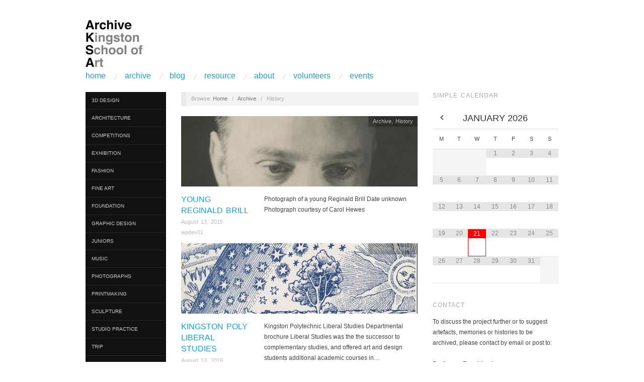

--- FILE ---
content_type: text/html; charset=UTF-8
request_url: https://www.archiveksa.org/archive/history/
body_size: 62892
content:
<!doctype html>
<html lang="en-GB">
<head>
	<meta http-equiv="Content-Type" content="text/html; charset=UTF-8" />
	<meta http-equiv="X-UA-Compatible" content="IE=edge,chrome=1">
		
	<!-- Mobile viewport optimized -->
	<meta name="viewport" content="width=device-width,initial-scale=1">
	
		
	<!-- Title -->
	 	
	<link rel="profile" href="http://gmpg.org/xfn/11" />
	<link rel="pingback" href="https://www.archiveksa.org/xmlrpc.php" />
	
	<!-- WP Head -->
	<title>History &#8211; archiveKSA</title>
<meta name='robots' content='max-image-preview:large' />
	<style>img:is([sizes="auto" i], [sizes^="auto," i]) { contain-intrinsic-size: 3000px 1500px }</style>
	<meta name="generator" content="WordPress 6.8.3" />
<meta name="template" content="Oxygen 0.6.0" />
<link rel="alternate" type="application/rss+xml" title="archiveKSA &raquo; Feed" href="https://www.archiveksa.org/feed/" />
<link rel="alternate" type="application/rss+xml" title="archiveKSA &raquo; Comments Feed" href="https://www.archiveksa.org/comments/feed/" />
<link rel="alternate" type="application/rss+xml" title="archiveKSA &raquo; History Category Feed" href="https://www.archiveksa.org/category/archive/history/feed/" />
<script type="text/javascript">
/* <![CDATA[ */
window._wpemojiSettings = {"baseUrl":"https:\/\/s.w.org\/images\/core\/emoji\/16.0.1\/72x72\/","ext":".png","svgUrl":"https:\/\/s.w.org\/images\/core\/emoji\/16.0.1\/svg\/","svgExt":".svg","source":{"concatemoji":"https:\/\/www.archiveksa.org\/wp-includes\/js\/wp-emoji-release.min.js?ver=6.8.3"}};
/*! This file is auto-generated */
!function(s,n){var o,i,e;function c(e){try{var t={supportTests:e,timestamp:(new Date).valueOf()};sessionStorage.setItem(o,JSON.stringify(t))}catch(e){}}function p(e,t,n){e.clearRect(0,0,e.canvas.width,e.canvas.height),e.fillText(t,0,0);var t=new Uint32Array(e.getImageData(0,0,e.canvas.width,e.canvas.height).data),a=(e.clearRect(0,0,e.canvas.width,e.canvas.height),e.fillText(n,0,0),new Uint32Array(e.getImageData(0,0,e.canvas.width,e.canvas.height).data));return t.every(function(e,t){return e===a[t]})}function u(e,t){e.clearRect(0,0,e.canvas.width,e.canvas.height),e.fillText(t,0,0);for(var n=e.getImageData(16,16,1,1),a=0;a<n.data.length;a++)if(0!==n.data[a])return!1;return!0}function f(e,t,n,a){switch(t){case"flag":return n(e,"\ud83c\udff3\ufe0f\u200d\u26a7\ufe0f","\ud83c\udff3\ufe0f\u200b\u26a7\ufe0f")?!1:!n(e,"\ud83c\udde8\ud83c\uddf6","\ud83c\udde8\u200b\ud83c\uddf6")&&!n(e,"\ud83c\udff4\udb40\udc67\udb40\udc62\udb40\udc65\udb40\udc6e\udb40\udc67\udb40\udc7f","\ud83c\udff4\u200b\udb40\udc67\u200b\udb40\udc62\u200b\udb40\udc65\u200b\udb40\udc6e\u200b\udb40\udc67\u200b\udb40\udc7f");case"emoji":return!a(e,"\ud83e\udedf")}return!1}function g(e,t,n,a){var r="undefined"!=typeof WorkerGlobalScope&&self instanceof WorkerGlobalScope?new OffscreenCanvas(300,150):s.createElement("canvas"),o=r.getContext("2d",{willReadFrequently:!0}),i=(o.textBaseline="top",o.font="600 32px Arial",{});return e.forEach(function(e){i[e]=t(o,e,n,a)}),i}function t(e){var t=s.createElement("script");t.src=e,t.defer=!0,s.head.appendChild(t)}"undefined"!=typeof Promise&&(o="wpEmojiSettingsSupports",i=["flag","emoji"],n.supports={everything:!0,everythingExceptFlag:!0},e=new Promise(function(e){s.addEventListener("DOMContentLoaded",e,{once:!0})}),new Promise(function(t){var n=function(){try{var e=JSON.parse(sessionStorage.getItem(o));if("object"==typeof e&&"number"==typeof e.timestamp&&(new Date).valueOf()<e.timestamp+604800&&"object"==typeof e.supportTests)return e.supportTests}catch(e){}return null}();if(!n){if("undefined"!=typeof Worker&&"undefined"!=typeof OffscreenCanvas&&"undefined"!=typeof URL&&URL.createObjectURL&&"undefined"!=typeof Blob)try{var e="postMessage("+g.toString()+"("+[JSON.stringify(i),f.toString(),p.toString(),u.toString()].join(",")+"));",a=new Blob([e],{type:"text/javascript"}),r=new Worker(URL.createObjectURL(a),{name:"wpTestEmojiSupports"});return void(r.onmessage=function(e){c(n=e.data),r.terminate(),t(n)})}catch(e){}c(n=g(i,f,p,u))}t(n)}).then(function(e){for(var t in e)n.supports[t]=e[t],n.supports.everything=n.supports.everything&&n.supports[t],"flag"!==t&&(n.supports.everythingExceptFlag=n.supports.everythingExceptFlag&&n.supports[t]);n.supports.everythingExceptFlag=n.supports.everythingExceptFlag&&!n.supports.flag,n.DOMReady=!1,n.readyCallback=function(){n.DOMReady=!0}}).then(function(){return e}).then(function(){var e;n.supports.everything||(n.readyCallback(),(e=n.source||{}).concatemoji?t(e.concatemoji):e.wpemoji&&e.twemoji&&(t(e.twemoji),t(e.wpemoji)))}))}((window,document),window._wpemojiSettings);
/* ]]> */
</script>
<link rel='stylesheet' id='style-css' href='https://www.archiveksa.org/wp-content/themes/oxygen/style.min.css?ver=0.6.0' type='text/css' media='all' />
<style id='wp-emoji-styles-inline-css' type='text/css'>

	img.wp-smiley, img.emoji {
		display: inline !important;
		border: none !important;
		box-shadow: none !important;
		height: 1em !important;
		width: 1em !important;
		margin: 0 0.07em !important;
		vertical-align: -0.1em !important;
		background: none !important;
		padding: 0 !important;
	}
</style>
<link rel='stylesheet' id='wp-block-library-css' href='https://www.archiveksa.org/wp-includes/css/dist/block-library/style.min.css?ver=6.8.3' type='text/css' media='all' />
<style id='classic-theme-styles-inline-css' type='text/css'>
/*! This file is auto-generated */
.wp-block-button__link{color:#fff;background-color:#32373c;border-radius:9999px;box-shadow:none;text-decoration:none;padding:calc(.667em + 2px) calc(1.333em + 2px);font-size:1.125em}.wp-block-file__button{background:#32373c;color:#fff;text-decoration:none}
</style>
<style id='global-styles-inline-css' type='text/css'>
:root{--wp--preset--aspect-ratio--square: 1;--wp--preset--aspect-ratio--4-3: 4/3;--wp--preset--aspect-ratio--3-4: 3/4;--wp--preset--aspect-ratio--3-2: 3/2;--wp--preset--aspect-ratio--2-3: 2/3;--wp--preset--aspect-ratio--16-9: 16/9;--wp--preset--aspect-ratio--9-16: 9/16;--wp--preset--color--black: #000000;--wp--preset--color--cyan-bluish-gray: #abb8c3;--wp--preset--color--white: #ffffff;--wp--preset--color--pale-pink: #f78da7;--wp--preset--color--vivid-red: #cf2e2e;--wp--preset--color--luminous-vivid-orange: #ff6900;--wp--preset--color--luminous-vivid-amber: #fcb900;--wp--preset--color--light-green-cyan: #7bdcb5;--wp--preset--color--vivid-green-cyan: #00d084;--wp--preset--color--pale-cyan-blue: #8ed1fc;--wp--preset--color--vivid-cyan-blue: #0693e3;--wp--preset--color--vivid-purple: #9b51e0;--wp--preset--gradient--vivid-cyan-blue-to-vivid-purple: linear-gradient(135deg,rgba(6,147,227,1) 0%,rgb(155,81,224) 100%);--wp--preset--gradient--light-green-cyan-to-vivid-green-cyan: linear-gradient(135deg,rgb(122,220,180) 0%,rgb(0,208,130) 100%);--wp--preset--gradient--luminous-vivid-amber-to-luminous-vivid-orange: linear-gradient(135deg,rgba(252,185,0,1) 0%,rgba(255,105,0,1) 100%);--wp--preset--gradient--luminous-vivid-orange-to-vivid-red: linear-gradient(135deg,rgba(255,105,0,1) 0%,rgb(207,46,46) 100%);--wp--preset--gradient--very-light-gray-to-cyan-bluish-gray: linear-gradient(135deg,rgb(238,238,238) 0%,rgb(169,184,195) 100%);--wp--preset--gradient--cool-to-warm-spectrum: linear-gradient(135deg,rgb(74,234,220) 0%,rgb(151,120,209) 20%,rgb(207,42,186) 40%,rgb(238,44,130) 60%,rgb(251,105,98) 80%,rgb(254,248,76) 100%);--wp--preset--gradient--blush-light-purple: linear-gradient(135deg,rgb(255,206,236) 0%,rgb(152,150,240) 100%);--wp--preset--gradient--blush-bordeaux: linear-gradient(135deg,rgb(254,205,165) 0%,rgb(254,45,45) 50%,rgb(107,0,62) 100%);--wp--preset--gradient--luminous-dusk: linear-gradient(135deg,rgb(255,203,112) 0%,rgb(199,81,192) 50%,rgb(65,88,208) 100%);--wp--preset--gradient--pale-ocean: linear-gradient(135deg,rgb(255,245,203) 0%,rgb(182,227,212) 50%,rgb(51,167,181) 100%);--wp--preset--gradient--electric-grass: linear-gradient(135deg,rgb(202,248,128) 0%,rgb(113,206,126) 100%);--wp--preset--gradient--midnight: linear-gradient(135deg,rgb(2,3,129) 0%,rgb(40,116,252) 100%);--wp--preset--font-size--small: 13px;--wp--preset--font-size--medium: 20px;--wp--preset--font-size--large: 36px;--wp--preset--font-size--x-large: 42px;--wp--preset--spacing--20: 0.44rem;--wp--preset--spacing--30: 0.67rem;--wp--preset--spacing--40: 1rem;--wp--preset--spacing--50: 1.5rem;--wp--preset--spacing--60: 2.25rem;--wp--preset--spacing--70: 3.38rem;--wp--preset--spacing--80: 5.06rem;--wp--preset--shadow--natural: 6px 6px 9px rgba(0, 0, 0, 0.2);--wp--preset--shadow--deep: 12px 12px 50px rgba(0, 0, 0, 0.4);--wp--preset--shadow--sharp: 6px 6px 0px rgba(0, 0, 0, 0.2);--wp--preset--shadow--outlined: 6px 6px 0px -3px rgba(255, 255, 255, 1), 6px 6px rgba(0, 0, 0, 1);--wp--preset--shadow--crisp: 6px 6px 0px rgba(0, 0, 0, 1);}:where(.is-layout-flex){gap: 0.5em;}:where(.is-layout-grid){gap: 0.5em;}body .is-layout-flex{display: flex;}.is-layout-flex{flex-wrap: wrap;align-items: center;}.is-layout-flex > :is(*, div){margin: 0;}body .is-layout-grid{display: grid;}.is-layout-grid > :is(*, div){margin: 0;}:where(.wp-block-columns.is-layout-flex){gap: 2em;}:where(.wp-block-columns.is-layout-grid){gap: 2em;}:where(.wp-block-post-template.is-layout-flex){gap: 1.25em;}:where(.wp-block-post-template.is-layout-grid){gap: 1.25em;}.has-black-color{color: var(--wp--preset--color--black) !important;}.has-cyan-bluish-gray-color{color: var(--wp--preset--color--cyan-bluish-gray) !important;}.has-white-color{color: var(--wp--preset--color--white) !important;}.has-pale-pink-color{color: var(--wp--preset--color--pale-pink) !important;}.has-vivid-red-color{color: var(--wp--preset--color--vivid-red) !important;}.has-luminous-vivid-orange-color{color: var(--wp--preset--color--luminous-vivid-orange) !important;}.has-luminous-vivid-amber-color{color: var(--wp--preset--color--luminous-vivid-amber) !important;}.has-light-green-cyan-color{color: var(--wp--preset--color--light-green-cyan) !important;}.has-vivid-green-cyan-color{color: var(--wp--preset--color--vivid-green-cyan) !important;}.has-pale-cyan-blue-color{color: var(--wp--preset--color--pale-cyan-blue) !important;}.has-vivid-cyan-blue-color{color: var(--wp--preset--color--vivid-cyan-blue) !important;}.has-vivid-purple-color{color: var(--wp--preset--color--vivid-purple) !important;}.has-black-background-color{background-color: var(--wp--preset--color--black) !important;}.has-cyan-bluish-gray-background-color{background-color: var(--wp--preset--color--cyan-bluish-gray) !important;}.has-white-background-color{background-color: var(--wp--preset--color--white) !important;}.has-pale-pink-background-color{background-color: var(--wp--preset--color--pale-pink) !important;}.has-vivid-red-background-color{background-color: var(--wp--preset--color--vivid-red) !important;}.has-luminous-vivid-orange-background-color{background-color: var(--wp--preset--color--luminous-vivid-orange) !important;}.has-luminous-vivid-amber-background-color{background-color: var(--wp--preset--color--luminous-vivid-amber) !important;}.has-light-green-cyan-background-color{background-color: var(--wp--preset--color--light-green-cyan) !important;}.has-vivid-green-cyan-background-color{background-color: var(--wp--preset--color--vivid-green-cyan) !important;}.has-pale-cyan-blue-background-color{background-color: var(--wp--preset--color--pale-cyan-blue) !important;}.has-vivid-cyan-blue-background-color{background-color: var(--wp--preset--color--vivid-cyan-blue) !important;}.has-vivid-purple-background-color{background-color: var(--wp--preset--color--vivid-purple) !important;}.has-black-border-color{border-color: var(--wp--preset--color--black) !important;}.has-cyan-bluish-gray-border-color{border-color: var(--wp--preset--color--cyan-bluish-gray) !important;}.has-white-border-color{border-color: var(--wp--preset--color--white) !important;}.has-pale-pink-border-color{border-color: var(--wp--preset--color--pale-pink) !important;}.has-vivid-red-border-color{border-color: var(--wp--preset--color--vivid-red) !important;}.has-luminous-vivid-orange-border-color{border-color: var(--wp--preset--color--luminous-vivid-orange) !important;}.has-luminous-vivid-amber-border-color{border-color: var(--wp--preset--color--luminous-vivid-amber) !important;}.has-light-green-cyan-border-color{border-color: var(--wp--preset--color--light-green-cyan) !important;}.has-vivid-green-cyan-border-color{border-color: var(--wp--preset--color--vivid-green-cyan) !important;}.has-pale-cyan-blue-border-color{border-color: var(--wp--preset--color--pale-cyan-blue) !important;}.has-vivid-cyan-blue-border-color{border-color: var(--wp--preset--color--vivid-cyan-blue) !important;}.has-vivid-purple-border-color{border-color: var(--wp--preset--color--vivid-purple) !important;}.has-vivid-cyan-blue-to-vivid-purple-gradient-background{background: var(--wp--preset--gradient--vivid-cyan-blue-to-vivid-purple) !important;}.has-light-green-cyan-to-vivid-green-cyan-gradient-background{background: var(--wp--preset--gradient--light-green-cyan-to-vivid-green-cyan) !important;}.has-luminous-vivid-amber-to-luminous-vivid-orange-gradient-background{background: var(--wp--preset--gradient--luminous-vivid-amber-to-luminous-vivid-orange) !important;}.has-luminous-vivid-orange-to-vivid-red-gradient-background{background: var(--wp--preset--gradient--luminous-vivid-orange-to-vivid-red) !important;}.has-very-light-gray-to-cyan-bluish-gray-gradient-background{background: var(--wp--preset--gradient--very-light-gray-to-cyan-bluish-gray) !important;}.has-cool-to-warm-spectrum-gradient-background{background: var(--wp--preset--gradient--cool-to-warm-spectrum) !important;}.has-blush-light-purple-gradient-background{background: var(--wp--preset--gradient--blush-light-purple) !important;}.has-blush-bordeaux-gradient-background{background: var(--wp--preset--gradient--blush-bordeaux) !important;}.has-luminous-dusk-gradient-background{background: var(--wp--preset--gradient--luminous-dusk) !important;}.has-pale-ocean-gradient-background{background: var(--wp--preset--gradient--pale-ocean) !important;}.has-electric-grass-gradient-background{background: var(--wp--preset--gradient--electric-grass) !important;}.has-midnight-gradient-background{background: var(--wp--preset--gradient--midnight) !important;}.has-small-font-size{font-size: var(--wp--preset--font-size--small) !important;}.has-medium-font-size{font-size: var(--wp--preset--font-size--medium) !important;}.has-large-font-size{font-size: var(--wp--preset--font-size--large) !important;}.has-x-large-font-size{font-size: var(--wp--preset--font-size--x-large) !important;}
:where(.wp-block-post-template.is-layout-flex){gap: 1.25em;}:where(.wp-block-post-template.is-layout-grid){gap: 1.25em;}
:where(.wp-block-columns.is-layout-flex){gap: 2em;}:where(.wp-block-columns.is-layout-grid){gap: 2em;}
:root :where(.wp-block-pullquote){font-size: 1.5em;line-height: 1.6;}
</style>
<link rel='stylesheet' id='simcal-qtip-css' href='https://www.archiveksa.org/wp-content/plugins/google-calendar-events/assets/css/vendor/jquery.qtip.min.css?ver=3.1.42' type='text/css' media='all' />
<link rel='stylesheet' id='simcal-default-calendar-grid-css' href='https://www.archiveksa.org/wp-content/plugins/google-calendar-events/assets/css/default-calendar-grid.min.css?ver=3.1.42' type='text/css' media='all' />
<link rel='stylesheet' id='simcal-default-calendar-list-css' href='https://www.archiveksa.org/wp-content/plugins/google-calendar-events/assets/css/default-calendar-list.min.css?ver=3.1.42' type='text/css' media='all' />
<script type="text/javascript" src="https://www.archiveksa.org/wp-includes/js/jquery/jquery.min.js?ver=3.7.1" id="jquery-core-js"></script>
<script type="text/javascript" src="https://www.archiveksa.org/wp-includes/js/jquery/jquery-migrate.min.js?ver=3.4.1" id="jquery-migrate-js"></script>
<link rel="https://api.w.org/" href="https://www.archiveksa.org/wp-json/" /><link rel="alternate" title="JSON" type="application/json" href="https://www.archiveksa.org/wp-json/wp/v2/categories/27" /><link rel="EditURI" type="application/rsd+xml" title="RSD" href="https://www.archiveksa.org/xmlrpc.php?rsd" />
<script type="text/javascript">
(function(url){
	if(/(?:Chrome\/26\.0\.1410\.63 Safari\/537\.31|WordfenceTestMonBot)/.test(navigator.userAgent)){ return; }
	var addEvent = function(evt, handler) {
		if (window.addEventListener) {
			document.addEventListener(evt, handler, false);
		} else if (window.attachEvent) {
			document.attachEvent('on' + evt, handler);
		}
	};
	var removeEvent = function(evt, handler) {
		if (window.removeEventListener) {
			document.removeEventListener(evt, handler, false);
		} else if (window.detachEvent) {
			document.detachEvent('on' + evt, handler);
		}
	};
	var evts = 'contextmenu dblclick drag dragend dragenter dragleave dragover dragstart drop keydown keypress keyup mousedown mousemove mouseout mouseover mouseup mousewheel scroll'.split(' ');
	var logHuman = function() {
		if (window.wfLogHumanRan) { return; }
		window.wfLogHumanRan = true;
		var wfscr = document.createElement('script');
		wfscr.type = 'text/javascript';
		wfscr.async = true;
		wfscr.src = url + '&r=' + Math.random();
		(document.getElementsByTagName('head')[0]||document.getElementsByTagName('body')[0]).appendChild(wfscr);
		for (var i = 0; i < evts.length; i++) {
			removeEvent(evts[i], logHuman);
		}
	};
	for (var i = 0; i < evts.length; i++) {
		addEvent(evts[i], logHuman);
	}
})('//www.archiveksa.org/?wordfence_lh=1&hid=3AD1982BBBBC1B1544133E8730A84D86');
</script>
	<style type="text/css">

		/* Font size. */
					html { font-size: 16px; }
		
		/* Font family. */
					h1, h2, h3, h4, h5, h6, dl dt, blockquote, blockquote blockquote blockquote, #site-title, #menu-primary li a { font-family: 'Helvetica', serif; }
		
		/* Link color. */
					a, a:visited, .page-template-front .hfeed-more .hentry .entry-title a:hover, .entry-title a, .entry-title a:visited { color: #0da4d3; }
			.read-more, .read-more:visited, .pagination a:hover, .comment-navigation a:hover, #respond #submit, .button, a.button, #subscribe #subbutton, .wpcf7-submit, #loginform .button-primary { background-color: #0da4d3; }
				a:hover, a:focus { color: #000; }
		.read-more:hover, #respond #submit:hover, .button:hover, a.button:hover, #subscribe #subbutton:hover, .wpcf7-submit:hover, #loginform .button-primary:hover { background-color: #111; }

		/* Custom CSS. */
		
	
	</style>	


</head>

<body class="wordpress ltr en_GB parent-theme multisite blog-25 y2026 m01 d21 h01 wednesday logged-out custom-header archive taxonomy taxonomy-category taxonomy-category-history no-js">

	
	<div id="container">
		
		<div class="wrap">

				
			<div id="header">
	
					
					<div id="branding">
						
						<div id="site-title">
<a href="https://www.archiveksa.org" title="archiveKSA" rel="Home">
<img class="logo" src="https://www.archiveksa.org/wp-content/uploads/sites/25/2019/08/cropped-ArchiveKSA-logo.jpg" alt="archiveKSA" />
</a>
</div>
						
												
					</div><!-- #branding -->
					
										
					
	
	<div id="menu-primary" class="site-navigation menu-container" role="navigation">

		<span class="menu-toggle">Menu</span>

		
		<div class="menu"><ul id="menu-primary-items" class="nav-menu"><li id="menu-item-62" class="menu-item menu-item-type-post_type menu-item-object-page menu-item-home menu-item-62"><a href="https://www.archiveksa.org/">Home</a></li>
<li id="menu-item-59" class="menu-item menu-item-type-post_type menu-item-object-page current_page_parent menu-item-59"><a href="https://www.archiveksa.org/archive/">Archive</a></li>
<li id="menu-item-210" class="menu-item menu-item-type-taxonomy menu-item-object-category menu-item-210"><a href="https://www.archiveksa.org/category/blog/">Blog</a></li>
<li id="menu-item-212" class="menu-item menu-item-type-taxonomy menu-item-object-category menu-item-212"><a href="https://www.archiveksa.org/category/resource/">Resource</a></li>
<li id="menu-item-56" class="menu-item menu-item-type-post_type menu-item-object-page menu-item-56"><a href="https://www.archiveksa.org/about/">About</a></li>
<li id="menu-item-826" class="menu-item menu-item-type-taxonomy menu-item-object-category menu-item-826"><a href="https://www.archiveksa.org/category/volunteers/">Volunteers</a></li>
<li id="menu-item-847" class="menu-item menu-item-type-taxonomy menu-item-object-category menu-item-847"><a href="https://www.archiveksa.org/category/events/">Events</a></li>
</ul></div>
		
	</div><!-- #menu-primary .menu-container -->

	
					
	
						
					
			</div><!-- #header -->
	
				
				
			<div id="main">
	
				
	<div class="aside">
	
		
	
	<div id="menu-secondary" class="site-navigation menu-container" role="navigation">

		<span class="menu-toggle">Menu</span>

		<div class="wrap">

			
			<div class="menu"><ul id="menu-secondary-items" class="nav-menu"><li id="menu-item-63" class="menu-item menu-item-type-taxonomy menu-item-object-category menu-item-63"><a href="https://www.archiveksa.org/category/archive/3d-design/">3D Design</a></li>
<li id="menu-item-64" class="menu-item menu-item-type-taxonomy menu-item-object-category menu-item-64"><a href="https://www.archiveksa.org/category/archive/architecture/">Architecture</a></li>
<li id="menu-item-65" class="menu-item menu-item-type-taxonomy menu-item-object-category menu-item-65"><a href="https://www.archiveksa.org/category/archive/competitions/">Competitions</a></li>
<li id="menu-item-66" class="menu-item menu-item-type-taxonomy menu-item-object-category menu-item-66"><a href="https://www.archiveksa.org/category/archive/exhibition/">Exhibition</a></li>
<li id="menu-item-67" class="menu-item menu-item-type-taxonomy menu-item-object-category menu-item-67"><a href="https://www.archiveksa.org/category/archive/fashion/">Fashion</a></li>
<li id="menu-item-68" class="menu-item menu-item-type-taxonomy menu-item-object-category menu-item-68"><a href="https://www.archiveksa.org/category/archive/fine-art/">Fine Art</a></li>
<li id="menu-item-69" class="menu-item menu-item-type-taxonomy menu-item-object-category menu-item-69"><a href="https://www.archiveksa.org/category/archive/foundation/">Foundation</a></li>
<li id="menu-item-70" class="menu-item menu-item-type-taxonomy menu-item-object-category menu-item-70"><a href="https://www.archiveksa.org/category/archive/graphic-design/">Graphic Design</a></li>
<li id="menu-item-71" class="menu-item menu-item-type-taxonomy menu-item-object-category menu-item-71"><a href="https://www.archiveksa.org/category/archive/juniors/">Juniors</a></li>
<li id="menu-item-72" class="menu-item menu-item-type-taxonomy menu-item-object-category menu-item-72"><a href="https://www.archiveksa.org/category/archive/music/">Music</a></li>
<li id="menu-item-73" class="menu-item menu-item-type-taxonomy menu-item-object-category menu-item-73"><a href="https://www.archiveksa.org/category/archive/photographs/">Photographs</a></li>
<li id="menu-item-74" class="menu-item menu-item-type-taxonomy menu-item-object-category menu-item-74"><a href="https://www.archiveksa.org/category/archive/printmaking/">Printmaking</a></li>
<li id="menu-item-75" class="menu-item menu-item-type-taxonomy menu-item-object-category menu-item-75"><a href="https://www.archiveksa.org/category/archive/sculpture/">Sculpture</a></li>
<li id="menu-item-76" class="menu-item menu-item-type-taxonomy menu-item-object-category menu-item-76"><a href="https://www.archiveksa.org/category/archive/studio-practice/">Studio Practice</a></li>
<li id="menu-item-77" class="menu-item menu-item-type-taxonomy menu-item-object-category menu-item-77"><a href="https://www.archiveksa.org/category/archive/trip/">Trip</a></li>
<li id="menu-item-113" class="menu-item menu-item-type-taxonomy menu-item-object-category current-menu-item menu-item-113"><a href="https://www.archiveksa.org/category/archive/history/" aria-current="page">History</a></li>
</ul></div>
			
		</div>

	</div><!-- #menu-secondary .menu-container -->

	
		
		
	
	<div id="sidebar-primary" class="sidebar">

				
		
		
	</div><!-- #sidebar-primary .aside -->

	
	
	</div>
	
	<div class="content-wrap">
		
		
		<div id="content">
	
			
		<div class="breadcrumb-trail breadcrumbs" itemprop="breadcrumb">
			<span class="trail-browse">Browse:</span> <span class="trail-begin"><a href="https://www.archiveksa.org" title="archiveKSA" rel="home">Home</a></span>
			 <span class="sep">&nbsp; / &nbsp;</span> <a href="https://www.archiveksa.org/category/archive/" title="Archive">Archive</a>
			 <span class="sep">&nbsp; / &nbsp;</span> <span class="trail-end">History</span>
		</div>	
			<div class="hfeed">
	
					
						
							
						<div id="post-2109" class="hentry post publish post-1 odd author-wpdev01 category-archive category-history post_tag-1930s">		
	
								
							<a href="https://www.archiveksa.org/young-reginald-brill/" title="Young Reginald Brill"><img src="https://www.archiveksa.org/wp-content/uploads/sites/25/2015/08/Brill_Young-Featured-470x140.jpg" alt="Young Reginald Brill" class="archive-thumbnail featured" width="470" height="140" /></a>	
							<div class="entry-header">
										
								<h2 class="post-title entry-title"><a href="https://www.archiveksa.org/young-reginald-brill/" title="Young Reginald Brill" rel="bookmark">Young Reginald Brill</a></h2>
								
								<div class="byline byline-date"><a href="https://www.archiveksa.org/young-reginald-brill/">August 13, 2015</a></div>
			
								<div class="byline byline-author"><a href="https://www.archiveksa.org/author/wpdev01/" title="Posts by wpdev01" rel="author">wpdev01</a></div>
			
								<div class="byline byline-edit"></div>
			
							</div>
	
							<div class="byline byline-cat"><a href="https://www.archiveksa.org/category/archive/" rel="category tag">Archive</a>, <a href="https://www.archiveksa.org/category/archive/history/" rel="category tag">History</a></div>
								
							<div class="entry-summary">
								
								<p>Photograph of a young Reginald Brill Date unknown Photograph courtesy of Carol Hewes</p>
								
																
							</div>
								
							<a class="read-more" href="https://www.archiveksa.org/young-reginald-brill/">Read Article &rarr;</a>
	
								
						</div><!-- .hentry -->
	
							
						
							
						<div id="post-2105" class="hentry post publish post-2 even alt author-wpdev01 category-archive category-history post_tag-1970s">		
	
								
							<a href="https://www.archiveksa.org/kingston-poly-liberal-studies/" title="Kingston Poly Liberal Studies"><img src="https://www.archiveksa.org/wp-content/uploads/sites/25/2015/08/Liberal-Studies-Brochure_featured-470x140.jpg" alt="Kingston Poly Liberal Studies" class="archive-thumbnail featured" width="470" height="140" /></a>	
							<div class="entry-header">
										
								<h2 class="post-title entry-title"><a href="https://www.archiveksa.org/kingston-poly-liberal-studies/" title="Kingston Poly Liberal Studies" rel="bookmark">Kingston Poly Liberal Studies</a></h2>
								
								<div class="byline byline-date"><a href="https://www.archiveksa.org/kingston-poly-liberal-studies/">August 13, 2015</a></div>
			
								<div class="byline byline-author"><a href="https://www.archiveksa.org/author/wpdev01/" title="Posts by wpdev01" rel="author">wpdev01</a></div>
			
								<div class="byline byline-edit"></div>
			
							</div>
	
							<div class="byline byline-cat"><a href="https://www.archiveksa.org/category/archive/" rel="category tag">Archive</a>, <a href="https://www.archiveksa.org/category/archive/history/" rel="category tag">History</a></div>
								
							<div class="entry-summary">
								
								<p>Kingston Polytechnic Liberal Studies Departmental brochure Liberal Studies was the the successor to complementary studies, and offered art and design students additional academic courses in&#8230;</p>
								
																
							</div>
								
							<a class="read-more" href="https://www.archiveksa.org/kingston-poly-liberal-studies/">Read Article &rarr;</a>
	
								
						</div><!-- .hentry -->
	
							
						
							
						<div id="post-2091" class="hentry post publish post-3 odd author-wpdev01 category-archive category-fashion category-fine-art category-history category-studio-practice category-volunteers post_tag-1950s post_tag-1960s">		
	
								
							<a href="https://www.archiveksa.org/celia-hart/" title="Celia Hart"><img src="https://www.archiveksa.org/wp-content/uploads/sites/25/2015/08/KSA_Hart_Timetable-470x140.jpg" alt="Celia Hart" class="archive-thumbnail featured" width="470" height="140" /></a>	
							<div class="entry-header">
										
								<h2 class="post-title entry-title"><a href="https://www.archiveksa.org/celia-hart/" title="Celia Hart" rel="bookmark">Celia Hart</a></h2>
								
								<div class="byline byline-date"><a href="https://www.archiveksa.org/celia-hart/">August 12, 2015</a></div>
			
								<div class="byline byline-author"><a href="https://www.archiveksa.org/author/wpdev01/" title="Posts by wpdev01" rel="author">wpdev01</a></div>
			
								<div class="byline byline-edit"></div>
			
							</div>
	
							<div class="byline byline-cat"><a href="https://www.archiveksa.org/category/archive/" rel="category tag">Archive</a>, <a href="https://www.archiveksa.org/category/archive/fashion/" rel="category tag">Fashion</a>, <a href="https://www.archiveksa.org/category/archive/fine-art/" rel="category tag">Fine Art</a>, <a href="https://www.archiveksa.org/category/archive/history/" rel="category tag">History</a>, <a href="https://www.archiveksa.org/category/archive/studio-practice/" rel="category tag">Studio Practice</a>, <a href="https://www.archiveksa.org/category/volunteers/" rel="category tag">Volunteers</a></div>
								
							<div class="entry-summary">
								
								<p>Celia Hart studied at Kingston School of Art in the 1950s. The documents below were digitised as part of the project by volunteers earlier this&#8230;</p>
								
																
							</div>
								
							<a class="read-more" href="https://www.archiveksa.org/celia-hart/">Read Article &rarr;</a>
	
								
						</div><!-- .hentry -->
	
							
						
							
						<div id="post-2085" class="hentry post publish post-4 even alt author-wpdev01 category-archive category-fine-art category-history">		
	
								
							<a href="https://www.archiveksa.org/reginald-brill-chess-sketches/" title="Reginald Brill Chess sketches"><img src="https://www.archiveksa.org/wp-content/uploads/sites/25/2015/08/Brill_Knight_Featured-470x140.jpg" alt="Reginald Brill Chess sketches" class="archive-thumbnail featured" width="470" height="140" /></a>	
							<div class="entry-header">
										
								<h2 class="post-title entry-title"><a href="https://www.archiveksa.org/reginald-brill-chess-sketches/" title="Reginald Brill Chess sketches" rel="bookmark">Reginald Brill Chess sketches</a></h2>
								
								<div class="byline byline-date"><a href="https://www.archiveksa.org/reginald-brill-chess-sketches/">August 12, 2015</a></div>
			
								<div class="byline byline-author"><a href="https://www.archiveksa.org/author/wpdev01/" title="Posts by wpdev01" rel="author">wpdev01</a></div>
			
								<div class="byline byline-edit"></div>
			
							</div>
	
							<div class="byline byline-cat"><a href="https://www.archiveksa.org/category/archive/" rel="category tag">Archive</a>, <a href="https://www.archiveksa.org/category/archive/fine-art/" rel="category tag">Fine Art</a>, <a href="https://www.archiveksa.org/category/archive/history/" rel="category tag">History</a></div>
								
							<div class="entry-summary">
								
								<p>A hidden gem in the archives &#8211; sketches of chess playing sent by Reginald Brill to a former student, with whom he was enjoying a&#8230;</p>
								
																
							</div>
								
							<a class="read-more" href="https://www.archiveksa.org/reginald-brill-chess-sketches/">Read Article &rarr;</a>
	
								
						</div><!-- .hentry -->
	
							
						
							
						<div id="post-1605" class="hentry post publish post-5 odd author-wpdev01 category-archive category-blog category-history post_tag-1930s post_tag-1950s post_tag-1960s post_tag-1970s post_tag-1980s post_tag-2010s">		
	
								
							<a href="https://www.archiveksa.org/don-pavey-1922-2015-2/" title="Don Pavey, 1922-2015"><img src="https://www.archiveksa.org/wp-content/uploads/sites/25/2015/05/Pavey_1940s-Self-Portrait-470x140.jpg" alt="Don Pavey, 1922-2015" class="archive-thumbnail featured" width="470" height="140" /></a>	
							<div class="entry-header">
										
								<h2 class="post-title entry-title"><a href="https://www.archiveksa.org/don-pavey-1922-2015-2/" title="Don Pavey, 1922-2015" rel="bookmark">Don Pavey, 1922-2015</a></h2>
								
								<div class="byline byline-date"><a href="https://www.archiveksa.org/don-pavey-1922-2015-2/">May 28, 2015</a></div>
			
								<div class="byline byline-author"><a href="https://www.archiveksa.org/author/wpdev01/" title="Posts by wpdev01" rel="author">wpdev01</a></div>
			
								<div class="byline byline-edit"></div>
			
							</div>
	
							<div class="byline byline-cat"><a href="https://www.archiveksa.org/category/archive/" rel="category tag">Archive</a>, <a href="https://www.archiveksa.org/category/blog/" rel="category tag">Blog</a>, <a href="https://www.archiveksa.org/category/archive/history/" rel="category tag">History</a></div>
								
							<div class="entry-summary">
								
								<p>It is with great sadness that we write now about Don Pavey, who passed away in early May. Don was an extraordinary person: a gentle&#8230;</p>
								
																
							</div>
								
							<a class="read-more" href="https://www.archiveksa.org/don-pavey-1922-2015-2/">Read Article &rarr;</a>
	
								
						</div><!-- .hentry -->
	
							
						
							
						<div id="post-1597" class="hentry post publish post-6 even alt author-wpdev01 category-archive category-history category-photographs post_tag-1950s">		
	
								
							<a href="https://www.archiveksa.org/rag-week-1950s/" title="Rag Week 1950s"><img src="https://www.archiveksa.org/wp-content/uploads/sites/25/2015/05/Pavey-Rag-Week-Feat-IMG-470x140.jpg" alt="Rag Week 1950s" class="archive-thumbnail featured" width="470" height="140" /></a>	
							<div class="entry-header">
										
								<h2 class="post-title entry-title"><a href="https://www.archiveksa.org/rag-week-1950s/" title="Rag Week 1950s" rel="bookmark">Rag Week 1950s</a></h2>
								
								<div class="byline byline-date"><a href="https://www.archiveksa.org/rag-week-1950s/">May 22, 2015</a></div>
			
								<div class="byline byline-author"><a href="https://www.archiveksa.org/author/wpdev01/" title="Posts by wpdev01" rel="author">wpdev01</a></div>
			
								<div class="byline byline-edit"></div>
			
							</div>
	
							<div class="byline byline-cat"><a href="https://www.archiveksa.org/category/archive/" rel="category tag">Archive</a>, <a href="https://www.archiveksa.org/category/archive/history/" rel="category tag">History</a>, <a href="https://www.archiveksa.org/category/archive/photographs/" rel="category tag">Photographs</a></div>
								
							<div class="entry-summary">
								
								<p>Images from Rag Week, including &#8216;March on Bentalls&#8217; ArchiveKSA Images donated by Don Pavey</p>
								
																
							</div>
								
							<a class="read-more" href="https://www.archiveksa.org/rag-week-1950s/">Read Article &rarr;</a>
	
								
						</div><!-- .hentry -->
	
							
						
							
						<div id="post-1508" class="hentry post publish post-7 odd author-wpdev01 category-archive category-history post_tag-1950s">		
	
								
							<a href="https://www.archiveksa.org/time-capsule-1953/" title="Time Capsule 1953"><img src="https://www.archiveksa.org/wp-content/uploads/sites/25/2015/05/TimeCapsuleFeatImg-470x140.jpg" alt="Time Capsule 1953" class="archive-thumbnail featured" width="470" height="140" /></a>	
							<div class="entry-header">
										
								<h2 class="post-title entry-title"><a href="https://www.archiveksa.org/time-capsule-1953/" title="Time Capsule 1953" rel="bookmark">Time Capsule 1953</a></h2>
								
								<div class="byline byline-date"><a href="https://www.archiveksa.org/time-capsule-1953/">May 21, 2015</a></div>
			
								<div class="byline byline-author"><a href="https://www.archiveksa.org/author/wpdev01/" title="Posts by wpdev01" rel="author">wpdev01</a></div>
			
								<div class="byline byline-edit"></div>
			
							</div>
	
							<div class="byline byline-cat"><a href="https://www.archiveksa.org/category/archive/" rel="category tag">Archive</a>, <a href="https://www.archiveksa.org/category/archive/history/" rel="category tag">History</a></div>
								
							<div class="entry-summary">
								
								<p>To commemorate the coronation of Queen Elizabeth II in 1953, a time capsule was placed in the central Quadrangle of Knights Park.  These photographs document&#8230;</p>
								
																
							</div>
								
							<a class="read-more" href="https://www.archiveksa.org/time-capsule-1953/">Read Article &rarr;</a>
	
								
						</div><!-- .hentry -->
	
							
						
							
						<div id="post-1503" class="hentry post publish post-8 even alt author-wpdev01 category-archive category-history post_tag-1950s post_tag-1960s">		
	
								
							<a href="https://www.archiveksa.org/kingston-students-charity-week/" title="Kingston Students Charity Week"><img src="https://www.archiveksa.org/wp-content/uploads/sites/25/2015/05/ArbourCharityFeaturedImg-470x140.jpg" alt="Kingston Students Charity Week" class="archive-thumbnail featured" width="470" height="140" /></a>	
							<div class="entry-header">
										
								<h2 class="post-title entry-title"><a href="https://www.archiveksa.org/kingston-students-charity-week/" title="Kingston Students Charity Week" rel="bookmark">Kingston Students Charity Week</a></h2>
								
								<div class="byline byline-date"><a href="https://www.archiveksa.org/kingston-students-charity-week/">May 21, 2015</a></div>
			
								<div class="byline byline-author"><a href="https://www.archiveksa.org/author/wpdev01/" title="Posts by wpdev01" rel="author">wpdev01</a></div>
			
								<div class="byline byline-edit"></div>
			
							</div>
	
							<div class="byline byline-cat"><a href="https://www.archiveksa.org/category/archive/" rel="category tag">Archive</a>, <a href="https://www.archiveksa.org/category/archive/history/" rel="category tag">History</a></div>
								
							<div class="entry-summary">
								
								<p>Kingston Students&#8217; Charities Week 14th &#8211; 21st November 1959 Programme Courtesy of Tony Arbour Kingston and District Student Charities Week 26th October &#8211; 2nd November&#8230;</p>
								
																
							</div>
								
							<a class="read-more" href="https://www.archiveksa.org/kingston-students-charity-week/">Read Article &rarr;</a>
	
								
						</div><!-- .hentry -->
	
							
						
							
						<div id="post-1429" class="hentry post publish post-9 odd author-wpdev01 category-archive category-exhibition category-history post_tag-1930s">		
	
								
							<a href="https://www.archiveksa.org/programme-of-open-night-1932/" title="Programme of Open Night 1932"><img src="https://www.archiveksa.org/wp-content/uploads/sites/25/2015/05/Programme_Open-Nights-470x140.jpg" alt="Programme of Open Night 1932" class="archive-thumbnail featured" width="470" height="140" /></a>	
							<div class="entry-header">
										
								<h2 class="post-title entry-title"><a href="https://www.archiveksa.org/programme-of-open-night-1932/" title="Programme of Open Night 1932" rel="bookmark">Programme of Open Night 1932</a></h2>
								
								<div class="byline byline-date"><a href="https://www.archiveksa.org/programme-of-open-night-1932/">May 13, 2015</a></div>
			
								<div class="byline byline-author"><a href="https://www.archiveksa.org/author/wpdev01/" title="Posts by wpdev01" rel="author">wpdev01</a></div>
			
								<div class="byline byline-edit"></div>
			
							</div>
	
							<div class="byline byline-cat"><a href="https://www.archiveksa.org/category/archive/" rel="category tag">Archive</a>, <a href="https://www.archiveksa.org/category/archive/exhibition/" rel="category tag">Exhibition</a>, <a href="https://www.archiveksa.org/category/archive/history/" rel="category tag">History</a></div>
								
							<div class="entry-summary">
								
								<p>Kingston-upon-Thames Technical College and School of Art Kingston Hall Road Programme of Open Nights and Exhibition of Work in all departments of the college Tuesday&#8230;</p>
								
																
							</div>
								
							<a class="read-more" href="https://www.archiveksa.org/programme-of-open-night-1932/">Read Article &rarr;</a>
	
								
						</div><!-- .hentry -->
	
							
						
							
						<div id="post-1425" class="hentry post publish post-10 even alt author-wpdev01 category-archive category-exhibition category-history post_tag-1930s">		
	
								
							<a href="https://www.archiveksa.org/new-extension-1935/" title="New Extension 1935"><img src="https://www.archiveksa.org/wp-content/uploads/sites/25/2015/05/35NewExtension-470x140.jpg" alt="New Extension 1935" class="archive-thumbnail featured" width="470" height="140" /></a>	
							<div class="entry-header">
										
								<h2 class="post-title entry-title"><a href="https://www.archiveksa.org/new-extension-1935/" title="New Extension 1935" rel="bookmark">New Extension 1935</a></h2>
								
								<div class="byline byline-date"><a href="https://www.archiveksa.org/new-extension-1935/">May 13, 2015</a></div>
			
								<div class="byline byline-author"><a href="https://www.archiveksa.org/author/wpdev01/" title="Posts by wpdev01" rel="author">wpdev01</a></div>
			
								<div class="byline byline-edit"></div>
			
							</div>
	
							<div class="byline byline-cat"><a href="https://www.archiveksa.org/category/archive/" rel="category tag">Archive</a>, <a href="https://www.archiveksa.org/category/archive/exhibition/" rel="category tag">Exhibition</a>, <a href="https://www.archiveksa.org/category/archive/history/" rel="category tag">History</a></div>
								
							<div class="entry-summary">
								
								<p>Kingston-upon-Thames Technical College and School of Art J.W. Archer, BSc., Principal Programme of Official Opening of the New Extension Friday April 5th 1935 at 7.30pm&#8230;</p>
								
																
							</div>
								
							<a class="read-more" href="https://www.archiveksa.org/new-extension-1935/">Read Article &rarr;</a>
	
								
						</div><!-- .hentry -->
	
							
						
					
			</div><!-- .hfeed -->
	
				
			
	<nav class="pagination loop-pagination"><span aria-current="page" class="page-numbers current">1</span>
<a class="page-numbers" href="https://www.archiveksa.org/archive/history/page/2/">2</a>
<span class="page-numbers dots">&hellip;</span>
<a class="page-numbers" href="https://www.archiveksa.org/archive/history/page/8/">8</a>
<a class="next page-numbers" href="https://www.archiveksa.org/archive/history/page/2/">Next &rarr;</a></nav>
		
		</div><!-- #content -->
	
		
				
				
				
	
	<div id="sidebar-secondary" class="sidebar">

		
		<section id="gce_widget-2" class="widget widget_gce_widget widget-widget_gce_widget"><h3 class="widget-title">Simple Calendar</h3><div class="simcal-calendar simcal-default-calendar simcal-default-calendar-grid simcal-default-calendar-light" data-calendar-id="850" data-timezone="UTC" data-offset="0" data-week-start="1" data-calendar-start="1768953600" data-calendar-end="1768953600" data-events-first="0" data-events-last="0">
			
            <table class="simcal-calendar-grid"
                   data-event-bubble-trigger="hover">
                <thead class="simcal-calendar-head">
                <tr>
					                        <th class="simcal-nav simcal-prev-wrapper" colspan="1">
                            <button class="simcal-nav-button simcal-month-nav simcal-prev" title="Previous Month"><i class="simcal-icon-left"></i></button>
                        </th>
					                    <th colspan="5"
                        class="simcal-nav simcal-current"
                        data-calendar-current="1768953600">
						<h3> <span class="simcal-current-month">January</span>  <span class="simcal-current-year">2026</span> </h3>                    </th>
					                        <th class="simcal-nav simcal-next-wrapper" colspan="1">
                            <button class="simcal-nav-button simcal-month-nav simcal-next" title="Next Month"><i class="simcal-icon-right"></i></button>
                        </th>
					                </tr>
                <tr>
					                        <th class="simcal-week-day simcal-week-day-1"
                            data-screen-small="M"
                            data-screen-medium="Mon"
                            data-screen-large="Monday">Mon</th>
						                        <th class="simcal-week-day simcal-week-day-2"
                            data-screen-small="T"
                            data-screen-medium="Tue"
                            data-screen-large="Tuesday">Tue</th>
						                        <th class="simcal-week-day simcal-week-day-3"
                            data-screen-small="W"
                            data-screen-medium="Wed"
                            data-screen-large="Wednesday">Wed</th>
						                        <th class="simcal-week-day simcal-week-day-4"
                            data-screen-small="T"
                            data-screen-medium="Thu"
                            data-screen-large="Thursday">Thu</th>
						                        <th class="simcal-week-day simcal-week-day-5"
                            data-screen-small="F"
                            data-screen-medium="Fri"
                            data-screen-large="Friday">Fri</th>
						                        <th class="simcal-week-day simcal-week-day-6"
                            data-screen-small="S"
                            data-screen-medium="Sat"
                            data-screen-large="Saturday">Sat</th>
						                            <th class="simcal-week-day simcal-week-day-0"
                                data-screen-small="S"
                                data-screen-medium="Sun"
                                data-screen-large="Sunday">Sun</th>
							                </tr>
                </thead>

				<tbody class="simcal-month simcal-month-1">
	<tr class="simcal-week simcal-week-1"><td class="simcal-day simcal-day-void "></td>
<td class="simcal-day simcal-day-void "></td>
<td class="simcal-day simcal-day-void simcal-day-void-last"></td>
<td class="simcal-day-1 simcal-weekday-4 simcal-past simcal-day" data-events-count="0">
	<div>
		<span class="simcal-day-label simcal-day-number">1</span>
		<span class="simcal-no-events"></span>
		<span class="simcal-events-dots" style="display: none;"></span>
	</div>
</td>
<td class="simcal-day-2 simcal-weekday-5 simcal-past simcal-day" data-events-count="0">
	<div>
		<span class="simcal-day-label simcal-day-number">2</span>
		<span class="simcal-no-events"></span>
		<span class="simcal-events-dots" style="display: none;"></span>
	</div>
</td>
<td class="simcal-day-3 simcal-weekday-6 simcal-past simcal-day" data-events-count="0">
	<div>
		<span class="simcal-day-label simcal-day-number">3</span>
		<span class="simcal-no-events"></span>
		<span class="simcal-events-dots" style="display: none;"></span>
	</div>
</td>
<td class="simcal-day-4 simcal-weekday-0 simcal-past simcal-day" data-events-count="0">
	<div>
		<span class="simcal-day-label simcal-day-number">4</span>
		<span class="simcal-no-events"></span>
		<span class="simcal-events-dots" style="display: none;"></span>
	</div>
</td>
</tr><tr class="simcal-week simcal-week-1">
<td class="simcal-day-5 simcal-weekday-1 simcal-past simcal-day" data-events-count="0">
	<div>
		<span class="simcal-day-label simcal-day-number">5</span>
		<span class="simcal-no-events"></span>
		<span class="simcal-events-dots" style="display: none;"></span>
	</div>
</td>
<td class="simcal-day-6 simcal-weekday-2 simcal-past simcal-day" data-events-count="0">
	<div>
		<span class="simcal-day-label simcal-day-number">6</span>
		<span class="simcal-no-events"></span>
		<span class="simcal-events-dots" style="display: none;"></span>
	</div>
</td>
<td class="simcal-day-7 simcal-weekday-3 simcal-past simcal-day" data-events-count="0">
	<div>
		<span class="simcal-day-label simcal-day-number">7</span>
		<span class="simcal-no-events"></span>
		<span class="simcal-events-dots" style="display: none;"></span>
	</div>
</td>
<td class="simcal-day-8 simcal-weekday-4 simcal-past simcal-day" data-events-count="0">
	<div>
		<span class="simcal-day-label simcal-day-number">8</span>
		<span class="simcal-no-events"></span>
		<span class="simcal-events-dots" style="display: none;"></span>
	</div>
</td>
<td class="simcal-day-9 simcal-weekday-5 simcal-past simcal-day" data-events-count="0">
	<div>
		<span class="simcal-day-label simcal-day-number">9</span>
		<span class="simcal-no-events"></span>
		<span class="simcal-events-dots" style="display: none;"></span>
	</div>
</td>
<td class="simcal-day-10 simcal-weekday-6 simcal-past simcal-day" data-events-count="0">
	<div>
		<span class="simcal-day-label simcal-day-number">10</span>
		<span class="simcal-no-events"></span>
		<span class="simcal-events-dots" style="display: none;"></span>
	</div>
</td>
<td class="simcal-day-11 simcal-weekday-0 simcal-past simcal-day" data-events-count="0">
	<div>
		<span class="simcal-day-label simcal-day-number">11</span>
		<span class="simcal-no-events"></span>
		<span class="simcal-events-dots" style="display: none;"></span>
	</div>
</td>
</tr><tr class="simcal-week simcal-week-2">
<td class="simcal-day-12 simcal-weekday-1 simcal-past simcal-day" data-events-count="0">
	<div>
		<span class="simcal-day-label simcal-day-number">12</span>
		<span class="simcal-no-events"></span>
		<span class="simcal-events-dots" style="display: none;"></span>
	</div>
</td>
<td class="simcal-day-13 simcal-weekday-2 simcal-past simcal-day" data-events-count="0">
	<div>
		<span class="simcal-day-label simcal-day-number">13</span>
		<span class="simcal-no-events"></span>
		<span class="simcal-events-dots" style="display: none;"></span>
	</div>
</td>
<td class="simcal-day-14 simcal-weekday-3 simcal-past simcal-day" data-events-count="0">
	<div>
		<span class="simcal-day-label simcal-day-number">14</span>
		<span class="simcal-no-events"></span>
		<span class="simcal-events-dots" style="display: none;"></span>
	</div>
</td>
<td class="simcal-day-15 simcal-weekday-4 simcal-past simcal-day" data-events-count="0">
	<div>
		<span class="simcal-day-label simcal-day-number">15</span>
		<span class="simcal-no-events"></span>
		<span class="simcal-events-dots" style="display: none;"></span>
	</div>
</td>
<td class="simcal-day-16 simcal-weekday-5 simcal-past simcal-day" data-events-count="0">
	<div>
		<span class="simcal-day-label simcal-day-number">16</span>
		<span class="simcal-no-events"></span>
		<span class="simcal-events-dots" style="display: none;"></span>
	</div>
</td>
<td class="simcal-day-17 simcal-weekday-6 simcal-past simcal-day" data-events-count="0">
	<div>
		<span class="simcal-day-label simcal-day-number">17</span>
		<span class="simcal-no-events"></span>
		<span class="simcal-events-dots" style="display: none;"></span>
	</div>
</td>
<td class="simcal-day-18 simcal-weekday-0 simcal-past simcal-day" data-events-count="0">
	<div>
		<span class="simcal-day-label simcal-day-number">18</span>
		<span class="simcal-no-events"></span>
		<span class="simcal-events-dots" style="display: none;"></span>
	</div>
</td>
</tr><tr class="simcal-week simcal-week-3">
<td class="simcal-day-19 simcal-weekday-1 simcal-past simcal-day" data-events-count="0">
	<div>
		<span class="simcal-day-label simcal-day-number">19</span>
		<span class="simcal-no-events"></span>
		<span class="simcal-events-dots" style="display: none;"></span>
	</div>
</td>
<td class="simcal-day-20 simcal-weekday-2 simcal-past simcal-day" data-events-count="0">
	<div>
		<span class="simcal-day-label simcal-day-number">20</span>
		<span class="simcal-no-events"></span>
		<span class="simcal-events-dots" style="display: none;"></span>
	</div>
</td>
<td class="simcal-day-21 simcal-weekday-3 simcal-today simcal-present simcal-day" data-events-count="0">
	<div style="border: 1px solid #FF0000;">
		<span class="simcal-day-label simcal-day-number" style="background-color: #FF0000; color: #ffffff">21</span>
		<span class="simcal-no-events"></span>
		<span class="simcal-events-dots" style="display: none;"></span>
	</div>
</td>
<td class="simcal-day-22 simcal-weekday-4 simcal-future simcal-day" data-events-count="0">
	<div>
		<span class="simcal-day-label simcal-day-number">22</span>
		<span class="simcal-no-events"></span>
		<span class="simcal-events-dots" style="display: none;"></span>
	</div>
</td>
<td class="simcal-day-23 simcal-weekday-5 simcal-future simcal-day" data-events-count="0">
	<div>
		<span class="simcal-day-label simcal-day-number">23</span>
		<span class="simcal-no-events"></span>
		<span class="simcal-events-dots" style="display: none;"></span>
	</div>
</td>
<td class="simcal-day-24 simcal-weekday-6 simcal-future simcal-day" data-events-count="0">
	<div>
		<span class="simcal-day-label simcal-day-number">24</span>
		<span class="simcal-no-events"></span>
		<span class="simcal-events-dots" style="display: none;"></span>
	</div>
</td>
<td class="simcal-day-25 simcal-weekday-0 simcal-future simcal-day" data-events-count="0">
	<div>
		<span class="simcal-day-label simcal-day-number">25</span>
		<span class="simcal-no-events"></span>
		<span class="simcal-events-dots" style="display: none;"></span>
	</div>
</td>
</tr><tr class="simcal-week simcal-week-4">
<td class="simcal-day-26 simcal-weekday-1 simcal-future simcal-day" data-events-count="0">
	<div>
		<span class="simcal-day-label simcal-day-number">26</span>
		<span class="simcal-no-events"></span>
		<span class="simcal-events-dots" style="display: none;"></span>
	</div>
</td>
<td class="simcal-day-27 simcal-weekday-2 simcal-future simcal-day" data-events-count="0">
	<div>
		<span class="simcal-day-label simcal-day-number">27</span>
		<span class="simcal-no-events"></span>
		<span class="simcal-events-dots" style="display: none;"></span>
	</div>
</td>
<td class="simcal-day-28 simcal-weekday-3 simcal-future simcal-day" data-events-count="0">
	<div>
		<span class="simcal-day-label simcal-day-number">28</span>
		<span class="simcal-no-events"></span>
		<span class="simcal-events-dots" style="display: none;"></span>
	</div>
</td>
<td class="simcal-day-29 simcal-weekday-4 simcal-future simcal-day" data-events-count="0">
	<div>
		<span class="simcal-day-label simcal-day-number">29</span>
		<span class="simcal-no-events"></span>
		<span class="simcal-events-dots" style="display: none;"></span>
	</div>
</td>
<td class="simcal-day-30 simcal-weekday-5 simcal-future simcal-day" data-events-count="0">
	<div>
		<span class="simcal-day-label simcal-day-number">30</span>
		<span class="simcal-no-events"></span>
		<span class="simcal-events-dots" style="display: none;"></span>
	</div>
</td>
<td class="simcal-day-31 simcal-weekday-6 simcal-future simcal-day" data-events-count="0">
	<div>
		<span class="simcal-day-label simcal-day-number">31</span>
		<span class="simcal-no-events"></span>
		<span class="simcal-events-dots" style="display: none;"></span>
	</div>
</td>
<td class="simcal-day simcal-day-void simcal-day-void-last"></td>
	</tr>
</tbody>

            </table>

			<div class="simcal-ajax-loader simcal-spinner-top" style="display: none;"><i class="simcal-icon-spinner simcal-icon-spin"></i></div></div></section><section id="text-2" class="widget widget_text widget-widget_text"><h3 class="widget-title">Contact</h3>			<div class="textwidget">To discuss the project further or to suggest artefacts, memories or histories to be archived, please contact by email or post to:
</br></br>
<strong>Professor Fran Lloyd</strong> </br>Project Leader, ArchiveKSA
</br>
<strong>Email address:</strong>
<a href="mailto:f.lloyd@kingston.ac.uk">f.lloyd@kingston.ac.uk</a>
</br>
<strong>Postal address:</strong>
</br>
To: Fran Lloyd</br>
Faculty of Art, Design & Architecture</br>
Kingston University</br>
Knights Park Campus</br>
Kingston Upon Thames</br>
Surrey, KT1 2QJ
</br>
</br>
<strong>Dr Azadeh Fatehrad</strong> </br>Project Curator, Archive KSA
</br>
<strong>Email address:</strong>
<a href="mailto:f.lloyd@kingston.ac.uk">A.Fatehrad@kingston.ac.uk</a>
 </div>
		</section><section id="text-3" class="widget widget_text widget-widget_text">			<div class="textwidget"><a class="twitter-timeline" data-dnt="true" href="https://twitter.com/archive_ksa"  data-widget-id="402754949924143104">Tweets by @archive_ksa</a>
    <script>!function(d,s,id){var js,fjs=d.getElementsByTagName(s)[0],p=/^http:/.test(d.location)?'http':'https';if(!d.getElementById(id)){js=d.createElement(s);js.id=id;js.src=p+"://platform.twitter.com/widgets.js";fjs.parentNode.insertBefore(js,fjs);}}(document,"script","twitter-wjs");</script>







</div>
		</section>
		
	</div><!-- #sidebar-secondary .aside -->

	
				
				</div><!-- .content-wrap -->

				
		</div><!-- #main -->

		
				

		
		<div id="footer">

			
			<div id="footer-content" class="footer-content">
            <p class="copyright">Copyright &#169; 2026 <p class="credit"> Powered by <a href="http://alienwp.com">Oxygen Theme</a>.</p>
				
			
				
			</div>
				
			
	
	<div id="menu-subsidiary" class="menu-container">

		<div class="wrap">

			
			<div class="menu"><ul id="menu-subsidiary-items" class=""><li id="menu-item-80" class="menu-item menu-item-type-post_type menu-item-object-page menu-item-home menu-item-80"><a href="https://www.archiveksa.org/">Home</a></li>
<li id="menu-item-84" class="menu-item menu-item-type-post_type menu-item-object-page current_page_parent menu-item-84"><a href="https://www.archiveksa.org/archive/">Archive</a></li>
<li id="menu-item-216" class="menu-item menu-item-type-taxonomy menu-item-object-category menu-item-216"><a href="https://www.archiveksa.org/category/blog/">Blog</a></li>
<li id="menu-item-215" class="menu-item menu-item-type-taxonomy menu-item-object-category menu-item-215"><a href="https://www.archiveksa.org/category/resource/">Resource</a></li>
<li id="menu-item-81" class="menu-item menu-item-type-post_type menu-item-object-page menu-item-81"><a href="https://www.archiveksa.org/about/">About</a></li>
<li id="menu-item-827" class="menu-item menu-item-type-taxonomy menu-item-object-category menu-item-827"><a href="https://www.archiveksa.org/category/volunteers/">Volunteers</a></li>
<li id="menu-item-846" class="menu-item menu-item-type-taxonomy menu-item-object-category menu-item-846"><a href="https://www.archiveksa.org/category/events/">Events</a></li>
</ul></div>
			
		</div>

	</div><!-- #menu-subsidiary .menu-container -->

	

			
			
		</div><!-- #footer -->

				
		</div><!-- .wrap -->

	</div><!-- #container -->

		
	<script type="speculationrules">
{"prefetch":[{"source":"document","where":{"and":[{"href_matches":"\/*"},{"not":{"href_matches":["\/wp-*.php","\/wp-admin\/*","\/wp-content\/uploads\/sites\/25\/*","\/wp-content\/*","\/wp-content\/plugins\/*","\/wp-content\/themes\/oxygen\/*","\/*\\?(.+)"]}},{"not":{"selector_matches":"a[rel~=\"nofollow\"]"}},{"not":{"selector_matches":".no-prefetch, .no-prefetch a"}}]},"eagerness":"conservative"}]}
</script>
<script type="text/javascript" src="https://www.archiveksa.org/wp-content/themes/oxygen/js/jquery.imagesloaded.js?ver=1.0" id="oxygen_imagesloaded-js"></script>
<script type="text/javascript" src="https://www.archiveksa.org/wp-content/themes/oxygen/js/jquery.masonry.min.js?ver=1.0" id="oxygen_masonry-js"></script>
<script type="text/javascript" src="https://www.archiveksa.org/wp-content/themes/oxygen/js/cycle/jquery.cycle.min.js?ver=1.0" id="oxygen_cycle-js"></script>
<script type="text/javascript" src="https://www.archiveksa.org/wp-content/themes/oxygen/js/fitvids/jquery.fitvids.js?ver=1.0" id="oxygen_fitvids-js"></script>
<script type="text/javascript" src="https://www.archiveksa.org/wp-content/themes/oxygen/js/navigation.js?ver=20130301" id="oxygen_navigation-js"></script>
<script type="text/javascript" id="oxygen_footer_scripts_light-js-extra">
/* <![CDATA[ */
var slider_settings = {"timeout":"6000"};
/* ]]> */
</script>
<script type="text/javascript" src="https://www.archiveksa.org/wp-content/themes/oxygen/js/footer-scripts-light.js?ver=1.0" id="oxygen_footer_scripts_light-js"></script>
<script type="text/javascript" src="https://www.archiveksa.org/wp-content/themes/oxygen/library/js/drop-downs.min.js?ver=20130805" id="drop-downs-js"></script>
<script type="text/javascript" src="https://www.archiveksa.org/wp-content/plugins/google-calendar-events/assets/js/vendor/jquery.qtip.min.js?ver=3.1.42" id="simcal-qtip-js"></script>
<script type="text/javascript" id="simcal-default-calendar-js-extra">
/* <![CDATA[ */
var simcal_default_calendar = {"ajax_url":"\/wp-admin\/admin-ajax.php","nonce":"4e8e226f3e","locale":"en_GB","text_dir":"ltr","months":{"full":["January","February","March","April","May","June","July","August","September","October","November","December"],"short":["Jan","Feb","Mar","Apr","May","Jun","Jul","Aug","Sep","Oct","Nov","Dec"]},"days":{"full":["Sunday","Monday","Tuesday","Wednesday","Thursday","Friday","Saturday"],"short":["Sun","Mon","Tue","Wed","Thu","Fri","Sat"]},"meridiem":{"AM":"AM","am":"am","PM":"PM","pm":"pm"}};
/* ]]> */
</script>
<script type="text/javascript" src="https://www.archiveksa.org/wp-content/plugins/google-calendar-events/assets/js/default-calendar-bundled.min.js?ver=3.1.42" id="simcal-default-calendar-js"></script>
<script type="text/javascript" src="https://www.archiveksa.org/wp-content/plugins/google-calendar-events/assets/js/vendor/imagesloaded.pkgd.min.js?ver=3.1.42" id="simplecalendar-imagesloaded-js"></script>

</body>
</html>